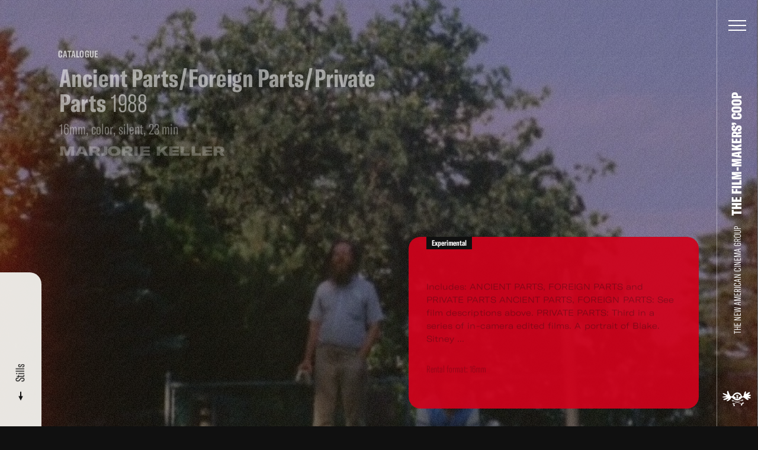

--- FILE ---
content_type: text/html; charset=UTF-8
request_url: https://film-makerscoop.com/catalogue/marjorie-keller-ancient-parts-foreign-parts-private-parts
body_size: 12260
content:
<!DOCTYPE HTML>
<html lang="en" class="no-js">

<head>
    <meta charset="utf-8">
    <!--[if IE]><meta http-equiv='X-UA-Compatible' content='IE=edge,chrome=1'><![endif]-->
    <meta name="viewport" content="width=device-width, minimum-scale=1, maximum-scale=1, user-scalable=no">
    <title>Ancient Parts/Foreign Parts/Private Parts - Marjorie Keller - The Film-Makers&#039; Cooperative</title>
    <meta name="description" content="Includes: ANCIENT PARTS, FOREIGN PARTS and PRIVATE PARTS ANCIENT PARTS, FOREIGN PARTS: See film descriptions above. PRIVATE PARTS: Third in a series of in-camera edited films. A portrait of Blake. Sitney ...">
    <meta property="fb:app_id" content="1841782752799344" />     
    <meta property="og:description" content="Includes: ANCIENT PARTS, FOREIGN PARTS and PRIVATE PARTS ANCIENT PARTS, FOREIGN PARTS: See film descriptions above. PRIVATE PARTS: Third in a series of in-camera edited films. A portrait of Blake. Sitney ...">
    <meta property="og:title" content="Ancient Parts/Foreign Parts/Private Parts - Marjorie Keller - The Film-Makers&#039; Cooperative">
        <meta property="og:image" content="http://film-makerscoop.com/public/upload/works/thumb/59527b5d8843b.jpg">
    <meta property="og:image:width" content="440" />
    <meta property="og:image:height" content="317" />
        <meta property="og:url" content="http://film-makerscoop.com/catalogue/marjorie-keller-ancient-parts-foreign-parts-private-parts">
    <meta property="og:type" content="website" />

    <meta name="twitter:card" content="summary_large_image">
    <meta name="twitter:title" content="Ancient Parts/Foreign Parts/Private Parts - Marjorie Keller - The Film-Makers&#039; Cooperative">
    <meta name="twitter:site" content="@filmmakerscoop">
    <meta name="twitter:id" content="@filmmakerscoop">
    <meta name="twitter:image" content="http://film-makerscoop.com/public/upload/works/thumb/59527b5d8843b.jpg">    <meta name="twitter:description" content="Includes: ANCIENT PARTS, FOREIGN PARTS and PRIVATE PARTS ANCIENT PARTS, FOREIGN PARTS: See film descriptions above. PRIVATE PARTS: Third in a series of in-camera edited films. A portrait of Blake. Sitney ...">


    <link rel="apple-touch-icon" sizes="180x180" href="/public/theme/favicons/apple-touch-icon.png">
    <link rel="icon" type="image/png" sizes="32x32" href="/public/theme/favicons/favicon-32x32.png">
    <link rel="icon" type="image/png" sizes="16x16" href="/public/theme/favicons/favicon-16x16.png">
    <link rel="manifest" href="/public/theme/favicons/manifest.json">
    <link rel="mask-icon" href="/public/theme/favicons/safari-pinned-tab.svg" color="#ca0d55">
    <link rel="shortcut icon" href="/public/theme/favicons/favicon.ico">
    <meta name="apple-mobile-web-app-title" content="Film-Makers Cooperative">
    <meta name="application-name" content="Film-Makers Cooperative">
    <meta name="msapplication-config" content="/public/theme/favicons/browserconfig.xml">
    <meta name="theme-color" content="#ffffff">

    <link rel="stylesheet" href="/public/theme/css/style.css?v=1.44.0">

    <script type="text/javascript">
        WebFontConfig = {
            custom: { families: [
                'GT-America-Compressed:n3,n7,n8',
                'GT-America-Expanded:n8',
                'GT-America-Extended:n3'
            ]}
        };
        (function(d) {
            var wf = d.createElement('script'), s = d.scripts[0];
            wf.src = 'https://ajax.googleapis.com/ajax/libs/webfont/1.6.26/webfont.js';
            s.parentNode.insertBefore(wf, s);
        })(document);
    </script>
      
</head>

<body class="is-not-ready">
    <svg class="svg-sprite"  xmlns="http://www.w3.org/2000/svg"><symbol id="sprite-arrow" viewBox="0 0 8 16"><path d="M3 .6h2v12.5H3z"/><path d="M7.8 7.9L4 15.4.2 7.9z"/></symbol><symbol id="sprite-audio" viewBox="0 0 30 40"><path fill-opacity=".97" d="M21.5 18.4c0 3.6-2.9 6.4-6.5 6.4s-6.5-2.9-6.5-6.4V7.1C8.5 3.5 11.4.7 15 .7s6.5 2.9 6.5 6.4v11.3zm6.5-3.2v3.2c0 7.1-5.8 12.9-13 12.9S2 25.5 2 18.4v-3.2h3.3v3.2c0 5.3 4.4 9.7 9.8 9.7s9.8-4.3 9.8-9.7v-3.2H28zM16.6 36.1v-3.2h-3.3v3.2H6.9v3.2h16.3v-3.2h-6.6z"/></symbol><symbol id="sprite-close" viewBox="0 0 14 14"><path d="M.141.848L.848.141l13.01 13.01-.706.708z"/><path d="M.141 13.152L13.151.142l.708.706-13.01 13.01z"/></symbol><symbol id="sprite-facebook" viewBox="0 0 7 13"><path d="M1.724 4.203V2.95c0-.553.013-1.405.408-1.933C2.548.46 3.119.08 4.1.08c1.6 0 2.274.232 2.274.232l-.317 1.91s-.529-.156-1.022-.156-.935.18-.935.68v1.457h2.023l-.141 1.865H4.1v6.479H1.724v-6.48H.456V4.204h1.268z" fill-rule="evenodd"/></symbol><symbol id="sprite-instagram" viewBox="0 0 13 13"><g fill-rule="evenodd"><path d="M6.49 8.673a2.163 2.163 0 1 1 0-4.326 2.163 2.163 0 0 1 0 4.326m0-5.495a3.333 3.333 0 1 0 0 6.665 3.333 3.333 0 0 0 0-6.665"/><path d="M6.49.02c-1.763 0-1.984.008-2.676.04C3.124.09 2.652.2 2.24.36a3.18 3.18 0 0 0-1.15.749 3.18 3.18 0 0 0-.748 1.15c-.16.412-.27.884-.302 1.575C.007 4.527 0 4.748 0 6.51c0 1.763.007 1.984.04 2.676.03.69.14 1.162.3 1.575.167.427.388.789.75 1.15.36.36.722.582 1.149.748.413.16.884.27 1.575.302.692.032.913.039 2.676.039 1.762 0 1.983-.007 2.675-.04.691-.03 1.163-.14 1.576-.3a3.18 3.18 0 0 0 1.15-.75c.36-.36.582-.722.748-1.149.16-.413.27-.884.301-1.575.032-.692.04-.913.04-2.676 0-1.762-.008-1.983-.04-2.675-.031-.691-.14-1.163-.301-1.576a3.181 3.181 0 0 0-.749-1.15 3.18 3.18 0 0 0-1.15-.748c-.412-.16-.884-.27-1.575-.301C8.473.028 8.252.02 6.49.02m0 1.17c1.733 0 1.938.006 2.622.038.633.028.977.134 1.205.223.303.118.52.258.746.486.228.227.368.443.486.746.089.228.194.572.223 1.205.032.684.038.89.038 2.622 0 1.733-.006 1.938-.038 2.623-.029.632-.134.976-.223 1.205a2.01 2.01 0 0 1-.486.746 2.01 2.01 0 0 1-.746.485c-.228.09-.572.195-1.205.224-.684.031-.89.038-2.622.038-1.733 0-1.938-.007-2.623-.038-.632-.029-.976-.135-1.205-.224a2.01 2.01 0 0 1-.746-.485 2.012 2.012 0 0 1-.485-.746c-.09-.229-.195-.573-.224-1.205-.031-.685-.038-.89-.038-2.623s.007-1.938.038-2.622c.03-.633.135-.977.224-1.205.117-.303.258-.52.485-.746a2.01 2.01 0 0 1 .746-.486c.229-.089.573-.195 1.205-.223.685-.032.89-.038 2.623-.038"/><path d="M10.733 3.046a.779.779 0 1 1-1.558 0 .779.779 0 0 1 1.558 0"/></g></symbol><symbol id="sprite-logo" viewBox="0 0 721.4 386.4"><path d="M110.7 168c-25.3 0-50.6.1-76-.1-8.6-.1-17.3-.6-25.9-1.9-3-.5-6.7-3.3-8.2-6-2-3.8 1-7.3 4.4-9 5.7-2.9 11.6-6.3 17.8-7.3 24.1-4.1 48.4-7.3 72.6-10.9 1.6-.2 3.2-.7 6.3-1.4-3.6-2.1-6.1-3.5-8.6-4.9-23.2-13.4-46.5-26.6-69.6-40.2-7.6-4.5-11.7-12.2-14.2-20.5-2.6-8.5.5-12 9-10.3C38 59.4 56.3 67 73.9 76.1c12.6 6.5 24.8 13.8 39 16.3 10.3 1.8 15.5-3.4 13.1-13.6-1.1-4.8-3.5-9.3-5-14.1-4.2-13.1-7.2-26.4-4.8-40.3 1.4-8.3 4.8-15.5 11.7-20.8 6.2-4.8 11.7-4.9 15.8 1.6 5.1 8.1 9.9 16.8 12.5 25.9 5.2 18.6 12.9 36 21.1 53.3 5.4 11.4 12.3 21.8 16.7 33.9 4.8 13.1 16.3 19.8 30.5 20.8 14.2 1.1 25.3-4.2 32.9-16.5 5.3-8.5 10.2-17.2 16.2-25.2 17.2-22.9 38-41.9 65.7-51.1 53-17.7 109.5-.8 139.9 53.6 6 10.7 10.3 22.3 14.9 33.8 3.9 9.9 14.8 14.7 24.1 9.2 4.2-2.4 8.2-6 10.9-10 8.9-13.2 14-27.8 15.9-43.7 2.3-20.2 7.7-39.6 18.5-57 3.1-5 7.3-9.5 11.3-13.9s9.3-5.2 14.7-3.7c5.5 1.5 8.2 6.1 8.5 11.3.4 6.2.5 12.7-.9 18.7-2.9 12.6-3.5 24.9 1 37.7 9-6.9 17.5-13.7 26.3-20.2 10.2-7.5 20.3-15.2 31.2-21.6 6.7-3.9 14.7-5.9 22.3-8 7.6-2 12.7 2.3 16.3 8.5 3.5 6 3.3 12.2-1 17.3-5.9 7-12.5 13.4-19.1 19.7-6.9 6.6-14.1 12.7-21.2 19-1.2 1.1-2.5 2.1-3.7 3.2.2.4.3.8.5 1.3 1.8.1 3.7.5 5.5.3 10.8-1.1 21.5-2.5 32.3-3.3 5.9-.4 12-.2 17.9.3 2.9.2 5.9 1.3 8.5 2.7 9.7 5.3 10 13.2.7 19.1-11.7 7.3-24.4 12.3-38 14.6-5.6.9-11.1 2-15.6 7.3 3.3 1.6 6 2.9 8.8 4.2 11.7 5.2 23.5 10.2 35.1 15.8 4.1 2 7.8 5.1 11 8.4 3 3.1 3.7 7.2.9 11-3.8 5.3-8.3 9.7-15.3 9.9-14.6.4-28.9-1.4-42.3-7.9-5.7-2.8-11.4-5.6-17.2-8-2.9-1.2-6.2-1.5-9.3-2.2-.3.5-.7 1-1 1.5 1.3 2.1 2.4 4.5 4.1 6.3 6.2 6.3 12.6 12.4 19.1 18.3 6.2 5.7 6.7 12.8 4.9 20.2-1.7 7.3-7.6 9.4-14.3 10.5-10.6 1.7-20.5-1.1-29.1-6.6-10.3-6.6-19.9-14.5-29.8-21.7-14.9-10.8-29.2-22.8-45.1-32-15.7-9.1-47.9-3.9-61 13.2-22 29-50.4 49.3-86.9 56.2-31 5.9-59.8-1.3-87-16.4-21.9-12.2-40.8-28.2-58.1-46.1-5.3-5.5-11.4-9.6-19.5-7.2-7.4 2.1-12.3 7-14 14.7-4.1 19.2-14.8 33.2-31.9 43.2-9.7 5.7-18.3 13.3-27.3 20.2-11.7 9.1-25.2 12.7-39.7 12-4.1-.2-8.2-2.1-12.2-3.3 1.4-4.1 1.6-9.3 4.3-12.2 5.8-6.3 12.6-11.6 19.3-17.1 6.9-5.7 14.3-10.8 21.2-16.5 3.4-2.8 5.3-6.7 3.9-12.3-3.8.6-7.9.5-11.5 1.8-14.5 5.3-28.9 11-43.4 16.5-17.1 6.5-34.2 13.4-52.7 14.7-3.3.2-6.7.3-9.9-.1-4.5-.5-9-1.8-10.1-6.8-1.3-5.7-2.3-11.9 3.5-16 4.7-3.3 9.7-6.7 15.1-8.6 21-7.3 41.1-16.4 60.9-26.4 2.3-1.2 4.5-2.4 6.8-3.7-.3-.6-.5-1.3-.6-2zm294.1 4.9c23-11.9 41.7-28.6 60.7-45.3-4-3.8-7.6-7.2-11.2-10.6-16-15.1-32.7-29.3-53-38.7-14.3-6.6-28.4-7.2-43-1.9-19.1 6.9-35.5 18.1-51.2 30.6-8 6.4-15.5 13.4-23.9 20.7 20.2 15.7 39.4 30.7 58.8 45.8-5.4 8.5-10.7 16.9-16.4 25.9h96.6c-5.9-9-11.4-17.4-17.4-26.5z"/><path d="M362.7 286.1c-28.2-11.1-55-21.8-82.4-32.6-2.8 6.9-5.4 13.5-8.3 20.7-3.8-1.3-7.3-2.5-11.4-3.9 3.1-7.1 6-13.9 8.9-20.6-2.3-2.2-3.9-2.2-5.1.7-2.1 5-4.3 10-6.7 15.5-3.4-1.7-6.5-3.3-10.1-5.1 2.7-5.7 5.3-11 8.1-16.9-2-.9-3.9-1.8-6.4-2.9-2.7 5.8-5.3 11.5-8.2 17.6-2.8-1.1-5.5-2.1-8.6-3.2 4.1-9.2 7.9-18 12-27.1 14.4 5.7 28.4 11.3 42.5 16.8 27.9 11 55.8 21.9 83.6 33.1 3.8 1.5 6.8 1.1 10.3-.5 44-20.4 88-40.6 132-60.9.9-.4 1.8-.7 3.3-1.3 4.4 8.6 8.9 17.1 13.5 26.1-2.8 1.4-5.4 2.6-8.4 4.1-3-5.8-5.9-11.3-9-17.3-2.2 1-4 1.8-6.4 2.9 3 5.5 5.8 10.8 8.8 16.4-3.1 1.9-6.1 3.8-9.6 6l-8.8-17.6c-1.3.5-2.6 1-4.1 1.6 3.5 6.8 6.7 13.2 10.2 20.1-3.5 1.6-6.9 3.1-10.8 4.8-3.3-6.8-6.5-13.2-9.8-20.2-30.8 14.1-61.3 28.1-92.7 42.5 1.8.9 3 1.6 4.2 2.1 29.4 11.7 58.8 23.3 88.2 34.9 4.9 1.9 12.1-2.1 15.8-8.3 2.7-4.4 5.5-8.7 8.6-12.9 4.1-5.4 9.9-8.3 16.4-9.9 12.2-2.9 25.5 9.2 23.4 21.6-.5 2.8-3.1 6.3-5.7 7.5-5.5 2.6-11.4 5-17.4 5.5-8.8.8-14.5 4.8-17.2 12.8-1.5 4.5-2.2 9.4-2.8 14.1-1 8.2-4 15.1-11.2 19.7-5.5 3.5-9.5 3.4-14-1.2-10.7-10.6-14.4-24-5.5-37.4.6-1 1.2-2 2.2-3.6-7.2-2.9-14.2-5.8-21.2-8.6-24.5-9.7-48.9-19.4-73.4-28.9-2.1-.8-5-1-7-.2-24 10.8-47.9 21.8-71.8 32.7-3.2 1.5-4.3 3.3-4.2 6.8.3 8.9 5.2 15.5 10.2 22.3 3.1 4.2 6.3 8.7 8.2 13.5 2.5 6.4-.2 12-6.3 15-8.8 4.3-18 4.6-27.1.7-6.4-2.8-7.5-7.6-4.5-13.9 2.3-4.7 4-9.8 5-15 1.1-5.8-1.7-10.5-7-13.1-3.4-1.7-7.1-2.7-10.8-3.8-6.9-2-9.4-6.2-7.6-13.2 2.9-11.1 14.5-17.8 26.3-14.9 3.2.8 6.8 1.8 9.1 3.9 3.5 3.3 6.2 2 9.7.4 19.7-8.6 39.7-17.6 61-27.4zm-86.6 29.2c-3 3.1-6.2 4.9-6.7 7.3-.8 3.5 2.6 4.9 5.9 5.1 3.9.3 7.9-2.5 7-5.2-.8-2.3-3.4-4-6.2-7.2zm251.9 2.2c3.3-.7 6.9-1.4 6.6-5.5-.3-3.8-3.4-5.2-6.9-4.9-3.1.2-6.2 1.3-6.2 5.1 0 4.2 3.4 4.8 6.5 5.3zM397.8 188.6h-47.4c1.8-6.6 3.4-12.8 5.1-18.9 1.7-6.1 3.3-12.2 5.2-18.2 1.1-3.3.5-5.3-2.3-7.6-8.8-7.2-11.6-19.4-7.3-29.9 4.4-10.7 14.7-16.9 26.7-16.2 10.6.6 20.4 8.5 23.1 19.1 2.6 10.4.3 19.7-7.9 26.7-3.3 2.8-3.7 5.1-2.8 8.9 2.7 11.8 5 23.6 7.6 36.1zm-17.4-36.2H371v6.2h9.4v-6.2zm-19.2-40.6c2.5 2.3 4.5 4.3 6.6 6.1.7.6 1.9.4 2.9.6.1-.9.7-1.9.4-2.7-1.1-2.7-2.4-5.3-3.8-8.5-2 1.6-3.7 2.8-6.1 4.5zm6.3 12.5c.1-.7.1-1.3.2-2-3.5-1.5-7-3-10.9-4.7-.4 2.6-.7 4.6-1.1 7.3 4.3-.2 8.1-.4 11.8-.6zm-6.7 12.8c2.5-2.1 4.7-3.6 6.6-5.4.7-.6.7-1.9 1.1-2.9-1-.3-2.1-.9-2.9-.7-2.8.8-5.6 1.9-8.9 3.1 1.5 2 2.6 3.6 4.1 5.9zm32.8-12.2c-3.2-.2-5.9-.6-8.7-.5-.7 0-1.6 1-1.9 1.7-.2.4.6 1.5 1.2 1.8 3 1.2 6.1 2.1 9.4 3.3v-6.3zm-19.1-6.7c5.2-1.8 3.8-6.2 4.8-9.1.2-.7-1.3-2-2.1-3-.9.8-2.6 1.5-2.7 2.4-.2 2.9 0 5.8 0 9.7zm-3.1 24.5c1.5-.1 3.2-.2 6.1-.3-1.2-3.4-2-6-2.9-8.6l-3.6 7.5c-.1.2.2.6.4 1.4zm9.3-23.1c.4.6.8 1.2 1.2 1.7 3.4-1.6 6.9-3.2 10.7-5-1.3-1.6-2.1-2.6-3-3.8-3.1 2.6-6 4.9-8.9 7.1zm0 12.2c-.5.3-1.1.7-1.6 1 1.4 2.9 2.8 5.9 4.5 9.3 1.5-1.6 2.5-2.6 2.6-2.7-2-2.8-3.8-5.2-5.5-7.6z"/></symbol><symbol id="sprite-mail" viewBox="0 0 24 16"><title>Shape</title><path d="M0 0v16h24V0H0zm2 14V2.183l10 8.104 10-8.104V14H2z" fill-rule="evenodd"/></symbol><symbol id="sprite-more" viewBox="0 0 22 22"><path d="M11 20.5c-4.2 0-8-2.8-9.2-7C.4 8.4 3.5 3.1 8.5 1.8c2.5-.7 5-.3 7.2.9C17.9 4 19.5 6 20.1 8.5l.3 1-1.9.5-.3-1c-.5-1.9-1.8-3.6-3.5-4.6S10.9 3.1 9 3.7c-4 1.1-6.3 5.2-5.3 9.2 1.1 4 5.2 6.4 9.2 5.3 1.1-.3 2.1-.8 3-1.6l.8-.7 1.3 1.5-.8.7c-1.1.9-2.4 1.6-3.8 2-.8.3-1.6.4-2.4.4z"/><path d="M20.8 4.7l1 8.3-7.3-4.1z"/></symbol><symbol id="sprite-pin" viewBox="0 0 9 14"><path d="M4.5 0C2.139 0 0 1.985 0 4.434 0 8.076 3.587 8.462 4.5 14 5.413 8.461 9 8.076 9 4.434 9 1.986 6.862 0 4.5 0zm0 6.417c-.932 0-1.688-.784-1.688-1.75 0-.967.755-1.75 1.688-1.75.933 0 1.688.783 1.688 1.75 0 .966-.756 1.75-1.688 1.75z" fill-rule="nonzero"/></symbol><symbol id="sprite-reel" viewBox="0 0 41 41"><path d="M31.5 23a6 6 0 1 1 0-12 6 6 0 0 1 0 12m-4 13a6 6 0 1 1 0-12 6 6 0 0 1 0 12M19 20.5a1.5 1.5 0 1 1 3.001.001A1.5 1.5 0 0 1 19 20.5M13.5 36a6 6 0 1 1 0-12 6 6 0 0 1 0 12M3.75 16.917a6 6 0 1 1 12 0 6 6 0 0 1-12 0M20.5 3a6 6 0 1 1 0 12 6 6 0 0 1 0-12m0-3C9.178 0 0 9.178 0 20.5S9.178 41 20.5 41 41 31.822 41 20.5 31.822 0 20.5 0" fill-rule="evenodd"/></symbol><symbol id="sprite-twitter" viewBox="0 0 13 11"><path d="M12.202 1.232a4.97 4.97 0 0 1-1.446.402A2.55 2.55 0 0 0 11.862.22a4.968 4.968 0 0 1-1.598.62A2.491 2.491 0 0 0 8.427.032c-1.389 0-2.515 1.146-2.515 2.558 0 .2.021.395.065.582A7.109 7.109 0 0 1 .789.5C.573.879.45 1.318.45 1.787c0 .886.445 1.67 1.12 2.128a2.49 2.49 0 0 1-1.141-.319v.031c0 1.24.868 2.274 2.02 2.508-.212.06-.433.09-.664.09-.162 0-.32-.015-.473-.045a2.522 2.522 0 0 0 2.35 1.775 4.998 4.998 0 0 1-3.725 1.06 7.044 7.044 0 0 0 3.857 1.149c4.63 0 7.16-3.897 7.16-7.277 0-.111-.002-.222-.007-.331a5.14 5.14 0 0 0 1.256-1.324" fill-rule="evenodd"/></symbol><symbol id="sprite-vimeo" viewBox="0 0 14 12"><path d="M13.202 4.745c-1.361 2.907-4.646 6.864-6.722 6.864-2.047 0-2.342-4.363-3.46-7.268-.55-1.43-.905-1.1-1.936-.38l-.628-.81C1.959 1.829 3.464.294 4.388.209 5.43.109 6.07.82 6.31 2.344c.316 2.002.759 5.11 1.53 5.11.603 0 2.086-2.465 2.162-3.347.135-1.29-.95-1.33-1.89-.927 1.49-4.878 7.686-3.98 5.09 1.565z" fill-rule="nonzero"/></symbol><symbol id="sprite-youtube" viewBox="0 0 15 12"><path d="M12.26.115c-2.253-.154-7.27-.153-9.52 0C.306.281.019 1.753 0 5.625c.018 3.866.302 5.343 2.74 5.51 2.25.153 7.267.154 9.52 0 2.435-.166 2.722-1.637 2.74-5.51-.018-3.866-.303-5.343-2.74-5.51zm-6.635 8.01v-5l5 2.496-5 2.504z" fill-rule="evenodd"/></symbol></svg>

    <div class="wrapper" id="wrapper">

        <div class="videobg js-video-bg" data-options='{&quot;videos&quot;:[{&quot;src&quot;:&quot;\/public\/upload\/loops\/video\/59d4f9727c350.mp4&quot;,&quot;home&quot;:true},{&quot;src&quot;:&quot;\/public\/upload\/loops\/video\/59d4f70517281.mp4&quot;,&quot;home&quot;:false},{&quot;src&quot;:&quot;\/public\/upload\/loops\/video\/59d4f8f1740b3.mp4&quot;,&quot;home&quot;:false},{&quot;src&quot;:&quot;\/public\/upload\/loops\/video\/59d4f8fd56567.mp4&quot;,&quot;home&quot;:false},{&quot;src&quot;:&quot;\/public\/upload\/loops\/video\/59d4f90cdbb8c.mp4&quot;,&quot;home&quot;:false},{&quot;src&quot;:&quot;\/public\/upload\/loops\/video\/59d4f91d66f02.mp4&quot;,&quot;home&quot;:false},{&quot;src&quot;:&quot;\/public\/upload\/loops\/video\/59d4f92b74dc6.mp4&quot;,&quot;home&quot;:false},{&quot;src&quot;:&quot;\/public\/upload\/loops\/video\/59d4f938ba8e9.mp4&quot;,&quot;home&quot;:false},{&quot;src&quot;:&quot;\/public\/upload\/loops\/video\/59d4f946aea77.mp4&quot;,&quot;home&quot;:false},{&quot;src&quot;:&quot;\/public\/upload\/loops\/video\/59d4f963ec6fb.mp4&quot;,&quot;home&quot;:false},{&quot;src&quot;:&quot;\/public\/upload\/loops\/video\/59d4f981222b3.mp4&quot;,&quot;home&quot;:false},{&quot;src&quot;:&quot;\/public\/upload\/loops\/video\/59d4f98ead7e3.mp4&quot;,&quot;home&quot;:false},{&quot;src&quot;:&quot;\/public\/upload\/loops\/video\/59d4f99bc3433.mp4&quot;,&quot;home&quot;:false},{&quot;src&quot;:&quot;\/public\/upload\/loops\/video\/59d4f9d8750e5.mp4&quot;,&quot;home&quot;:false},{&quot;src&quot;:&quot;\/public\/upload\/loops\/video\/59d4f9a935dcc.mp4&quot;,&quot;home&quot;:false}],&quot;images&quot;:[{&quot;src&quot;:&quot;\/public\/upload\/loops\/desktop\/59d4f9727c350.jpg&quot;,&quot;src_mobile&quot;:&quot;\/public\/upload\/loops\/mobile\/59d4f9727c350.jpg&quot;,&quot;home&quot;:true},{&quot;src&quot;:&quot;\/public\/upload\/loops\/desktop\/59d4f70517281.jpg&quot;,&quot;src_mobile&quot;:&quot;\/public\/upload\/loops\/mobile\/59d4f70517281.jpg&quot;,&quot;home&quot;:false},{&quot;src&quot;:&quot;\/public\/upload\/loops\/desktop\/59d4f8f1740b3.jpg&quot;,&quot;src_mobile&quot;:&quot;\/public\/upload\/loops\/mobile\/59d4f8f1740b3.jpg&quot;,&quot;home&quot;:false},{&quot;src&quot;:&quot;\/public\/upload\/loops\/desktop\/59d4f8fd56567.jpg&quot;,&quot;src_mobile&quot;:&quot;\/public\/upload\/loops\/mobile\/59d4f8fd56567.jpg&quot;,&quot;home&quot;:false},{&quot;src&quot;:&quot;\/public\/upload\/loops\/desktop\/59d4f90cdbb8c.jpg&quot;,&quot;src_mobile&quot;:&quot;\/public\/upload\/loops\/mobile\/59d4f90cdbb8c.jpg&quot;,&quot;home&quot;:false},{&quot;src&quot;:&quot;\/public\/upload\/loops\/desktop\/59d4f91d66f02.jpg&quot;,&quot;src_mobile&quot;:&quot;\/public\/upload\/loops\/mobile\/59d4f91d66f02.jpg&quot;,&quot;home&quot;:false},{&quot;src&quot;:&quot;\/public\/upload\/loops\/desktop\/59d4f92b74dc6.jpg&quot;,&quot;src_mobile&quot;:&quot;\/public\/upload\/loops\/mobile\/59d4f92b74dc6.jpg&quot;,&quot;home&quot;:false},{&quot;src&quot;:&quot;\/public\/upload\/loops\/desktop\/59d4f938ba8e9.jpg&quot;,&quot;src_mobile&quot;:&quot;\/public\/upload\/loops\/mobile\/59d4f938ba8e9.jpg&quot;,&quot;home&quot;:false},{&quot;src&quot;:&quot;\/public\/upload\/loops\/desktop\/59d4f946aea77.jpg&quot;,&quot;src_mobile&quot;:&quot;\/public\/upload\/loops\/mobile\/59d4f946aea77.jpg&quot;,&quot;home&quot;:false},{&quot;src&quot;:&quot;\/public\/upload\/loops\/desktop\/59d4f963ec6fb.jpg&quot;,&quot;src_mobile&quot;:&quot;\/public\/upload\/loops\/mobile\/59d4f963ec6fb.jpg&quot;,&quot;home&quot;:false},{&quot;src&quot;:&quot;\/public\/upload\/loops\/desktop\/59d4f981222b3.jpg&quot;,&quot;src_mobile&quot;:&quot;\/public\/upload\/loops\/mobile\/59d4f981222b3.jpg&quot;,&quot;home&quot;:false},{&quot;src&quot;:&quot;\/public\/upload\/loops\/desktop\/59d4f98ead7e3.jpg&quot;,&quot;src_mobile&quot;:&quot;\/public\/upload\/loops\/mobile\/59d4f98ead7e3.jpg&quot;,&quot;home&quot;:false},{&quot;src&quot;:&quot;\/public\/upload\/loops\/desktop\/59d4f99bc3433.jpg&quot;,&quot;src_mobile&quot;:&quot;\/public\/upload\/loops\/mobile\/59d4f99bc3433.jpg&quot;,&quot;home&quot;:false},{&quot;src&quot;:&quot;\/public\/upload\/loops\/desktop\/59d4f9d8750e5.jpg&quot;,&quot;src_mobile&quot;:&quot;\/public\/upload\/loops\/mobile\/59d4f9d8750e5.jpg&quot;,&quot;home&quot;:false},{&quot;src&quot;:&quot;\/public\/upload\/loops\/desktop\/59d4f9a935dcc.jpg&quot;,&quot;src_mobile&quot;:&quot;\/public\/upload\/loops\/mobile\/59d4f9a935dcc.jpg&quot;,&quot;home&quot;:false}],&quot;gifs&quot;:[{&quot;src&quot;:&quot;\/public\/upload\/loops\/gif\/5a913ee3cc15d.gif&quot;,&quot;home&quot;:true}],&quot;changePeriod&quot;:1}'></div>

        <header class="header" id="header">
    <div class="header__bar">
        <div class="header__title">
            <a href="/"><span>The New American Cinema Group</span> <strong><span class="line"><span data-title="The Film-Makers’ Coop">The Film-Makers’ Coop</span></span></strong></a>
        </div>
        <a href="/" class="header__logo"><svg class="sprite-logo"><use xlink:href="#sprite-logo"/></svg></a>
    </div>
    <button class="header__button js-toggle-menu">
        <div><span></span><span></span><span></span>
            <svg class="svg-loader"  xmlns="http://www.w3.org/2000/svg" width="40" height="40" viewBox="0 0 40 40"><path fill="none" stroke="#fff" stroke-width="1.167" stroke-miterlimit="10" d="M6 20c0-7.7 6.3-14 14-14s14 6.3 14 14"/></svg>
        </div>
    </button>
    <div class="header__wrap">
        <form action="/search" class="header__search search search--yellow js-search" autocomplete="off" novalidate>
            <input type="search" class="search__input" name="q" id="search">
            <label for="search" class="search__label">Search</label>
            <button class="search__button"><svg class="svg-search"  xmlns="http://www.w3.org/2000/svg" width="18" height="21" viewBox="0 0 18 21"><path fill="#292929" d="M15.7 20.1l.6.8 1.6-1.2-.6-.8-4.6-6-.6-.8-1.6 1.2.6.8z"/><path fill="#292929" d="M14.9 7.6c0-4.2-3.3-7.6-7.4-7.6S0 3.4 0 7.6s3.3 7.6 7.4 7.6 7.5-3.5 7.5-7.6zM2 7.6C2 4.5 4.4 2 7.4 2s5.4 2.5 5.4 5.6-2.4 5.6-5.4 5.6S2 10.6 2 7.6z"/></svg></button>
        </form>
        <nav class="header__menu menu-outer">
            <div class="menu-inner">
                <ul class="menu--primary">
                    <li class="menu__item--primary tablet-hide"><a href="/" data-color="black" data-comp="Lines" data-title="Home">Home</a></li>
                    <li class="menu__item--primary"><a href="/catalogue" data-color="timberwolf" data-comp="Lines" data-title="Film Catalogue">Film Catalogue</a></li>
                    <li class="menu__item--primary"><a href="/vod" data-color="timberwolf" data-comp="Lines" data-title="Video on Demand">Video on Demand</a></li>
                    <li class="menu__item--primary"><a href="/filmmakers" data-color="timberwolf" data-comp="Lines" data-title="Filmmakers">Filmmakers</a></li>
                    <li class="menu__item--primary"><a href="https://filmmakerscoop.ecwid.com/" data-color="timberwolf" data-comp="Lines" data-title="On-line Store" target="_blank" data-history="false">On-line Store</a></li>
                    <li class="menu__item--primary"><a href="/archive" data-color="black" data-comp="Lines" data-title="Archive">Archive</a></li>
                    <li class="menu__item--primary"><a href="/screenings" data-color="yellow" data-comp="Lines" data-title="Screenings &amp; Workshops">Screenings &amp; Workshops</a></li>
                    <li class="menu__item--primary"><a href="/programs" data-color="pink" data-comp="Lines" data-title="FMC Film Programs">FMC Film Programs</a></li>
                                        <li class="menu__item--primary"><a href="/about" data-color="lightBlue" data-comp="Lines" data-title="About">About</a></li>
                </ul>
                <ul class="menu--secondary">
                    <li class="menu__item--secondary"><a href="/digital-catalogue" data-color="black"><span class="arrow"><svg class="sprite-arrow"><use xlink:href="#sprite-arrow"/></svg><svg class="sprite-arrow"><use xlink:href="#sprite-arrow"/></svg></span>
Digital Streaming Catalogue</a></li>
                    <li class="menu__item--secondary"><a href="/rental" data-color="black"><span class="arrow"><svg class="sprite-arrow"><use xlink:href="#sprite-arrow"/></svg><svg class="sprite-arrow"><use xlink:href="#sprite-arrow"/></svg></span>
Rent a Film</a></li>
                    <li class="menu__item--secondary"><a href="/books" data-color="black"><span class="arrow"><svg class="sprite-arrow"><use xlink:href="#sprite-arrow"/></svg><svg class="sprite-arrow"><use xlink:href="#sprite-arrow"/></svg></span>
Books</a></li>
                    <li class="menu__item--secondary"><a href="/news" data-color="black"><span class="arrow"><svg class="sprite-arrow"><use xlink:href="#sprite-arrow"/></svg><svg class="sprite-arrow"><use xlink:href="#sprite-arrow"/></svg></span>
News</a></li>
                    <li class="menu__item--secondary"><a href="/membership" data-color="green"><span class="arrow"><svg class="sprite-arrow"><use xlink:href="#sprite-arrow"/></svg><svg class="sprite-arrow"><use xlink:href="#sprite-arrow"/></svg></span>
Become a member</a></li>
                    <li class="menu__item--secondary"><a href="/support" data-color="yellow"><span class="arrow"><svg class="sprite-arrow"><use xlink:href="#sprite-arrow"/></svg><svg class="sprite-arrow"><use xlink:href="#sprite-arrow"/></svg></span>
Support</a></li>
                                        <li class="menu__item--secondary"><a href="https://3f1fa-837e.icpage.net/FMC-newsletter-sign-up" data-color="pink" target="_blank" data-history="false"><span class="arrow"><svg class="sprite-arrow"><use xlink:href="#sprite-arrow"/></svg><svg class="sprite-arrow"><use xlink:href="#sprite-arrow"/></svg></span>
Newsletter</a></li>
                </ul>
            </div>
        </nav>
        <div class="header__bottom">
            <div class="header__colophon colophon">
                <div class="colophon__contact">
                    <a href="mailto:info@film-makerscoop.com">E-Mail Us</a>|<a href="tel://212-267-5665">212-267-5665</a>
                </div>
                <div class="colophon__copyrights">
                    <strong>&copy; Copyright THE FILM-MAKERS’ COOP</strong>
                    <span>475 Park Ave South, 6th&nbsp;Floor&nbsp;NY, NY&nbsp;10016</span>
                </div>
            </div>
            <div class="header__social social"><a href="https://twitter.com/filmmakerscoop" class="social__item" target="_blank"><svg class="sprite-twitter"><use xlink:href="#sprite-twitter"/></svg></a><a href="https://www.instagram.com/filmcoop/" class="social__item" target="_blank"><svg class="sprite-instagram"><use xlink:href="#sprite-instagram"/></svg></a><a href="https://www.facebook.com/pages/Filmmakers-Co-op/182419586670?ref=hl" class="social__item" target="_blank"><svg class="sprite-facebook"><use xlink:href="#sprite-facebook"/></svg></a><a href="http://www.youtube.com/user/TheFilmmakersCoop" class="social__item" target="_blank"><svg class="sprite-youtube"><use xlink:href="#sprite-youtube"/></svg></a><a href="http://vimeo.com/nacgfmc" class="social__item" target="_blank"><svg class="sprite-vimeo"><use xlink:href="#sprite-vimeo"/></svg></a>
</div>
                    </div>
    </div>
</header>

        <main id="content" class="content" role="main">
            <article data-page data-title="Ancient Parts/Foreign Parts/Private Parts - Marjorie Keller - The Film-Makers&#039; Cooperative · The FilmMakers Coop"><div class="article__content"><header class="section section--full section--dark section--hero hero">
        <div class="hero__bg " data-imagefill data-grain style="opacity:1">
                        <img src="/public/upload/works/thumb/59527b5d8843b.jpg" data-src-desktop="/public/upload/works/desktop/59527b5d8843b.jpg" alt="Ancient Parts/Foreign Parts/Private Parts" class="preload is-loading">
                                </div>
        <div class="hero__wrap">
            <div class="hero__header">
                <div class="hero__breadcrumbs breadcrumbs " data-scroll="fadeUp">
                                        <div class="section__breadcrumbs breadcrumbs"><a href="/catalogue">Catalogue</a></div>
                </div>
                <hgroup class="hero__head head ">
                    <h1 class="head__title head__title--film" data-scroll="fadeUp" data-delay="0.1">
                        <strong>Ancient Parts/Foreign Parts/Private Parts</strong><time class="head__year" datetime="1988">1988</time>                    </h1>
                    <div class="head__details" data-scroll="fadeUp" data-delay="0.2">
                        16mm, color, silent, 23&nbsp;min
                    </div>
                    <div class="head__author" data-scroll="fadeUp" data-delay="0.3"><a href="/filmmakers/marjorie-keller">Marjorie Keller</a></div>
                </hgroup>
            </div>
            
                        
                                                                    <div class="hero__card card card--red">

                <div class="card__labels"><a href="/catalogue?category=experimental" class="card__label">Experimental</a></div>
                <div class="card__text" data-scroll="fadeUp" data-delay="0.2">Includes: ANCIENT PARTS, FOREIGN PARTS and PRIVATE PARTS ANCIENT PARTS, FOREIGN PARTS: See film descriptions above. PRIVATE PARTS: Third in a series of in-camera edited films. A portrait of Blake. Sitney ...</div>
                <div class="card__details" data-scroll="fadeUp" data-delay="0.3">
                                                                                                                            Rental format: 16mm                </div>
                <div class="card__bottom">
                    <ul class="card__tags tags" data-scroll="fadeUp" data-delay="0.4"></ul>                                                            <div class="card__button right" data-scroll="fadeUp" data-delay="0.5">
                        <a target="_blank" href="https://forms.gle/NZWxhJbZvZeoFhKz7"><button><svg class="sprite-arrow"><use xlink:href="#sprite-arrow"/></svg>Exhibition&nbsp;&nbsp;</button></a>
                    </div>
                                        <div class="card__button right" data-scroll="fadeUp" data-delay="0.5">
                        <a href="https://docs.google.com/forms/d/e/1FAIpQLSdv-XlKAfjbS-GtMaN3dlTdL0mxSUHUKUaDlAeBkF5ymvBWPA/viewform" target="_blank"><button><svg class="sprite-arrow"><use xlink:href="#sprite-arrow"/></svg>Rent</button></a>
                    </div>
                </div>
            </div>
        </div>
                <div data-comp="Sticky" class="sidebar sidebar--hero">
            <a href="#stills" class="js-sticky sidebar__label sidebar__label--bottom"><span class="arrow"><svg class="sprite-arrow"><use xlink:href="#sprite-arrow"/></svg><svg class="sprite-arrow"><use xlink:href="#sprite-arrow"/></svg></span>
Stills</a>        </div>
    </header>   
    <section class="section section--tiles section--black" data-hash="stills">
        <hgroup class="section__header" data-scroll="fadeUp">
            <div class="section__breadcrumbs breadcrumbs">
		<a href="/catalogue">Catalogue</a>		 / 	Ancient Parts/Foreign Parts/Private Parts	</div>
            <h2 class="section__title">Stills</h2>
        </hgroup>
        <ul class="tiles is-pending" data-comp="Tiles">
            <li class="gutter-sizer js-gutter"></li>
            <li class="column-sizer js-column"></li>
            <li class="tile--still js-tile"><a href="/catalogue/marjorie-keller-ancient-parts-foreign-parts-private-parts/stills/1"><div class="tile__image--still" data-imagefill><img src="/public/upload/works/thumb/59527b5d8843b.jpg" alt="" class="is-loading"></div></a></li>        </ul>
                <div data-comp="Sticky" class="sidebar">
            <a href="#description" class="js-sticky sidebar__label sidebar__label--bottom"><span class="arrow"><svg class="sprite-arrow"><use xlink:href="#sprite-arrow"/></svg><svg class="sprite-arrow"><use xlink:href="#sprite-arrow"/></svg></span>
About</a>        </div>
        <div data-lightbox="{&quot;url&quot;:&quot;\/catalogue\/marjorie-keller-ancient-parts-foreign-parts-private-parts\/stills&quot;,&quot;items&quot;:[{&quot;image&quot;:{&quot;src&quot;:&quot;\/public\/upload\/works\/desktop\/59527b5d8843b.jpg&quot;},&quot;url&quot;:&quot;\/catalogue\/marjorie-keller-ancient-parts-foreign-parts-private-parts\/stills\/1&quot;,&quot;caption&quot;:&quot;&quot;,&quot;text&quot;:null}]}"></div>    </section>


		    
<section class="section section--text section--yellow" data-hash="description">

        <hgroup class="section__header">
            <div class="section__breadcrumbs breadcrumbs">
		<a href="/catalogue">Catalogue</a>		 / 	Ancient Parts/Foreign Parts/Private Parts	</div>
            <h2 class="section__title section__title--dark">About</h2>
        </hgroup>

        <div class="columns">


            

            <div class="column column--text ">
                <div class="text">
                    <p>Includes: ANCIENT PARTS, FOREIGN PARTS and PRIVATE PARTS ANCIENT PARTS, FOREIGN PARTS: See film descriptions above. PRIVATE PARTS: Third in a series of in-camera edited films. A portrait of Blake. Sitney on some summer days.</p>

<p>&quot;A summer study of boys and men. Shot in Jamestown, R.I., 1982.&quot;-M.K</p>

                </div>

                                 <div class="share">
                    <span class="share__title" data-scroll="fadeUp">Share</span>
                    <a class="share__item" href="https://www.twitter.com/share?text=&amp;url=http%3A%2F%2Ffilm-makerscoop.com%2Fcatalogue%2Fmarjorie-keller-ancient-parts-foreign-parts-private-parts" data-share data-scroll="fadeUp" data-delay="0.1"><svg class="sprite-twitter"><use xlink:href="#sprite-twitter"/></svg></a>
                    <a class="share__item" href="http://www.facebook.com/sharer/sharer.php?u=http%3A%2F%2Ffilm-makerscoop.com%2Fcatalogue%2Fmarjorie-keller-ancient-parts-foreign-parts-private-parts" data-share data-scroll="fadeUp" data-delay="0.2"><svg class="sprite-facebook"><use xlink:href="#sprite-facebook"/></svg></a>
                    <a class="share__item" href="mailto:?subject=&amp;body=%0D%0A%0D%0Ahttp://film-makerscoop.com/catalogue/marjorie-keller-ancient-parts-foreign-parts-private-parts" data-share data-scroll="fadeUp" data-delay="0.3"><svg class="sprite-mail"><use xlink:href="#sprite-mail"/></svg></a>
                </div>
            </div>
        </div>

                <div data-comp="Sticky" class="sidebar">
            <a href="#films" class="js-sticky sidebar__label sidebar__label--bottom"><span class="arrow"><svg class="sprite-arrow"><use xlink:href="#sprite-arrow"/></svg><svg class="sprite-arrow"><use xlink:href="#sprite-arrow"/></svg></span>
Films</a>        </div>
                
    </section>
<section class="section section--tiles section--light-gray"  data-hash="films">
        <hgroup class="section__header" data-scroll="fadeUp">
            <div class="section__breadcrumbs breadcrumbs">
		<a href="/catalogue">Catalogue</a>		 / 	Ancient Parts/Foreign Parts/Private Parts	</div>
            <h2 class="section__title section__title--dark">
                Films
            </h2>
        </hgroup>
        <ul class="tiles is-pending" data-comp="Tiles"  id="subcontent">
            <li class="gutter-sizer js-gutter"></li>
            <li class="column-sizer js-column"></li>
                        <li class="tile--text js-tile">
                <div class="tile__text--lead">
                    <p>Other films by this artist in our catalogue</p>
                </div>
            </li>
                        <li class="gutter-sizer js-gutter"></li><li class="column-sizer js-column"></li><li class="tile--film js-tile" data-scroll="fadeUp"><a href="/catalogue/marjorie-keller-part-iv-green-hill" class="tile__link" data-color="yellow"><span class="sr-only">Read More</span></a><div class="tile__image tile__image--film"><div data-imagefill><img src="/public/upload/works/thumb/5b6205ecb264e.jpg" alt="Part IV:  Green Hill" class="is-loading"></div></div><div class="tile__labels"><div class="tile__label">Experimental</div></div><div class="tile__content"><h3 class="tile__title--film">Part IV:  Green Hill<br/>Marjorie Keller</h3><div class="tile__subtitle--film">16mm, color, sound, 3&nbsp;min</div><div class="tile__details">
                        Rental format:
                                                    16mm                         
                    </div></div></li><li class="tile--film js-tile" data-scroll="fadeUp"><a href="/catalogue/marjorie-keller-turtle" class="tile__link" data-color="yellow"><span class="sr-only">Read More</span></a><div class="tile__image tile__image--film"><div data-imagefill><img src="/public/upload/works/thumb/5b8e9ebe89a58.jpg" alt="Turtle" class="is-loading"></div></div><div class="tile__labels"><div class="tile__label">Experimental</div></div><div class="tile__content"><h3 class="tile__title--film">Turtle<br/>Marjorie Keller</h3><div class="tile__subtitle--film">Regular 8mm, color, silent, 2.5&nbsp;min</div><div class="tile__details">
                        Rental formats:
                                                    16mm,                                                    regular 8mm                         
                    </div><time class="tile__year--film" datetime="1969">1969</time></div><ul class="tile__tags"><li class="tag"><span>Personal / Diary / Journal</span></li></ul></li><li class="tile--film js-tile" data-scroll="fadeUp"><a href="/catalogue/marjorie-keller-untitled" class="tile__link" data-color="yellow"><span class="sr-only">Read More</span></a><div class="tile__image tile__image--film"><div data-imagefill><img src="/public/upload/works/thumb/5b8eb58a495dd.jpg" alt="Untitled" class="is-loading"></div></div><div class="tile__labels"><div class="tile__label">Experimental</div></div><div class="tile__content"><h3 class="tile__title--film">Untitled<br/>Marjorie Keller</h3><div class="tile__subtitle--film">16mm, black and white, silent, 7.5&nbsp;min</div><div class="tile__details">
                        Rental format:
                                                    16mm                         
                    </div><time class="tile__year--film" datetime="1971">1971</time></div><ul class="tile__tags"><li class="tag"><span>Biography / Autobiography</span></li></ul></li><li class="tile--film js-tile" data-scroll="fadeUp"><a href="/catalogue/marjorie-keller-she-va" class="tile__link" data-color="yellow"><span class="sr-only">Read More</span></a><div class="tile__image tile__image--film"><div data-imagefill><img src="/public/upload/works/thumb/5b61ff81c4351.jpg" alt="She/Va" class="is-loading"></div></div><div class="tile__labels"><div class="tile__label">Experimental</div></div><div class="tile__content"><h3 class="tile__title--film">She/Va<br/>Marjorie Keller</h3><div class="tile__subtitle--film">16mm, color, silent, 3&nbsp;min</div><div class="tile__details">
                        Rental format:
                                                    16mm                         
                    </div><time class="tile__year--film" datetime="1973">1973</time></div><ul class="tile__tags"><li class="tag"><span>Personal / Diary / Journal</span></li><li class="tag"><span>Dance</span></li></ul></li><li class="tile--film js-tile" data-scroll="fadeUp"><a href="/catalogue/marjorie-keller-objection" class="tile__link" data-color="yellow"><span class="sr-only">Read More</span></a><div class="tile__image tile__image--film"><div data-imagefill><img src="/public/upload/works/thumb/5b61ffec1228a.jpg" alt="Objection" class="is-loading"></div></div><div class="tile__labels"><div class="tile__label">Experimental</div></div><div class="tile__content"><h3 class="tile__title--film">Objection<br/>Marjorie Keller</h3><div class="tile__subtitle--film">16mm, color, sound, 18.25&nbsp;min</div><div class="tile__details">
                        Rental format:
                                                    16mm                         
                    </div><time class="tile__year--film" datetime="1974">1974</time></div></li><li class="tile--film js-tile" data-scroll="fadeUp"><a href="/catalogue/marjorie-keller-film-notebook-part-1" class="tile__link" data-color="yellow"><span class="sr-only">Read More</span></a><div class="tile__image tile__image--film"><div data-imagefill><img src="/public/upload/works/thumb/5b62151120559.jpg" alt="Film Notebook: Part 1" class="is-loading"></div></div><div class="tile__labels"><div class="tile__label">Experimental</div></div><div class="tile__content"><h3 class="tile__title--film">Film Notebook: Part 1<br/>Marjorie Keller</h3><div class="tile__subtitle--film">Super 8, color, silent, 12.25&nbsp;min</div><div class="tile__details">
                        Rental formats:
                                                    16mm,                                                    super8                         
                    </div><time class="tile__year--film" datetime="1975">1975</time></div></li><li class="tile--film js-tile" data-scroll="fadeUp"><a href="/catalogue/marjorie-keller-superimposition-1" class="tile__link" data-color="yellow"><span class="sr-only">Read More</span></a><div class="tile__image tile__image--film"><div data-imagefill><img src="/public/upload/works/thumb/5b8eb538a2dde.jpg" alt="Superimposition" class="is-loading"></div></div><div class="tile__labels"><div class="tile__label">Experimental</div></div><div class="tile__content"><h3 class="tile__title--film">Superimposition<br/>Marjorie Keller</h3><div class="tile__subtitle--film">16mm, color, silent, 15&nbsp;min</div><div class="tile__details">
                        Rental format:
                                                    16mm                         
                    </div><time class="tile__year--film" datetime="1975">1975</time></div></li><li class="tile--film js-tile" data-scroll="fadeUp"><a href="/catalogue/marjorie-keller-film-notebook-part-2-some-of-us-in-the-mechanica" class="tile__link" data-color="yellow"><span class="sr-only">Read More</span></a><div class="tile__image tile__image--film"><div data-imagefill><img src="/public/upload/works/thumb/5b8ea53809f25.jpg" alt="Film Notebook: Part 2, Some of Us in the Mechanical Age" class="is-loading"></div></div><div class="tile__labels"><div class="tile__label">Experimental</div></div><div class="tile__content"><h3 class="tile__title--film">Film Notebook: Part 2, Some of Us in the Mechanical Age<br/>Marjorie Keller</h3><div class="tile__subtitle--film">16mm, color, silent, 27&nbsp;min</div><div class="tile__details">
                        Rental format:
                                                    16mm                         
                    </div><time class="tile__year--film" datetime="1977">1977</time></div></li><li class="tile--film js-tile" data-scroll="fadeUp"><a href="/catalogue/marjorie-keller-misconception" class="tile__link" data-color="yellow"><span class="sr-only">Read More</span></a><div class="tile__image tile__image--film"><div data-imagefill><img src="/public/upload/works/thumb/5b61fbc598f27.jpg" alt="Misconception" class="is-loading"></div></div><div class="tile__labels"><div class="tile__label">Experimental</div></div><div class="tile__content"><h3 class="tile__title--film">Misconception<br/>Marjorie Keller</h3><div class="tile__subtitle--film">16mm, color, sound, 43&nbsp;min</div><div class="tile__details">
                        Rental format:
                                                    16mm                         
                    </div><time class="tile__year--film" datetime="1977">1977</time></div></li><li class="tile--film js-tile" data-scroll="fadeUp"><a href="/catalogue/marjorie-keller-on-the-verge-of-an-image-of-christmas" class="tile__link" data-color="yellow"><span class="sr-only">Read More</span></a><div class="tile__image tile__image--film"><div data-imagefill><img src="/public/upload/works/thumb/5b8eadad103b7.jpg" alt="On the Verge of an Image of Christmas" class="is-loading"></div></div><div class="tile__labels"><div class="tile__label">Experimental</div></div><div class="tile__content"><h3 class="tile__title--film">On the Verge of an Image of Christmas<br/>Marjorie Keller</h3><div class="tile__subtitle--film">16mm, color, silent, 10.5&nbsp;min</div><div class="tile__details">
                        Rental format:
                                                    16mm                         
                    </div><time class="tile__year--film" datetime="1978">1978</time></div><ul class="tile__tags"><li class="tag"><span>Personal / Diary / Journal</span></li></ul></li><li class="tile--film js-tile" data-scroll="fadeUp"><a href="/catalogue/marjorie-keller-ancient-parts-foreign-parts" class="tile__link" data-color="yellow"><span class="sr-only">Read More</span></a><div class="tile__image tile__image--film"><div data-imagefill><img src="/public/upload/works/thumb/59527a86755ad.jpg" alt="Ancient Parts/Foreign Parts" class="is-loading"></div></div><div class="tile__labels"><div class="tile__label">Experimental</div></div><div class="tile__content"><h3 class="tile__title--film">Ancient Parts/Foreign Parts<br/>Marjorie Keller</h3><div class="tile__subtitle--film">16mm, black and white, silent, 5&nbsp;min</div><div class="tile__details">
                        Rental format:
                                                    16mm                         
                    </div><time class="tile__year--film" datetime="1979">1979</time></div><ul class="tile__tags"><li class="tag"><span>Biography / Autobiography</span></li></ul></li><li class="tile--film js-tile" data-scroll="fadeUp"><a href="/catalogue/marjorie-keller-daughters-of-chaos" class="tile__link" data-color="yellow"><span class="sr-only">Read More</span></a><div class="tile__image tile__image--film"><div data-imagefill><img src="/public/upload/works/thumb/5a98764a20d9c.jpg" alt="Daughters of Chaos" class="is-loading"></div></div><div class="tile__labels"><div class="tile__label">Experimental</div></div><div class="tile__content"><h3 class="tile__title--film">Daughters of Chaos<br/>Marjorie Keller</h3><div class="tile__subtitle--film">16mm, color, sound, 19.5&nbsp;min</div><div class="tile__details">
                        Rental format:
                                                    16mm                         
                    </div><time class="tile__year--film" datetime="1980">1980</time></div><ul class="tile__tags"><li class="tag"><span>Children / Youth</span></li></ul></li><li class="tile--film js-tile" data-scroll="fadeUp"><a href="/catalogue/marjorie-keller-fallen-world-the" class="tile__link" data-color="yellow"><span class="sr-only">Read More</span></a><div class="tile__image tile__image--film"><div data-imagefill><img src="/public/upload/works/thumb/5b6202e51df4f.jpg" alt="The Fallen World" class="is-loading"></div></div><div class="tile__labels"><div class="tile__label">Experimental</div></div><div class="tile__content"><h3 class="tile__title--film">The Fallen World<br/>Marjorie Keller</h3><div class="tile__subtitle--film">16mm, color, sound, 9.5&nbsp;min</div><div class="tile__details">
                        Rental format:
                                                    16mm                         
                    </div><time class="tile__year--film" datetime="1983">1983</time></div><ul class="tile__tags"><li class="tag"><span>Biography / Autobiography</span></li></ul></li><li class="tile--film js-tile" data-scroll="fadeUp"><a href="/catalogue/marjorie-keller-answering-furrow-the" class="tile__link" data-color="yellow"><span class="sr-only">Read More</span></a><div class="tile__image tile__image--film"><div data-imagefill><img src="/public/upload/works/thumb/59529822aa030.jpg" alt="The Answering Furrow" class="is-loading"></div></div><div class="tile__labels"><div class="tile__label">Experimental</div></div><div class="tile__content"><h3 class="tile__title--film">The Answering Furrow<br/>Marjorie Keller</h3><div class="tile__subtitle--film">16mm, color, sound, 27&nbsp;min</div><div class="tile__details">
                        Rental format:
                                                    16mm                         
                    </div><time class="tile__year--film" datetime="1985">1985</time></div></li><li class="tile--film js-tile" data-scroll="fadeUp"><a href="/catalogue/marjorie-keller-private-parts" class="tile__link" data-color="yellow"><span class="sr-only">Read More</span></a><div class="tile__image tile__image--film"><div data-imagefill><img src="/public/upload/works/thumb/5b6203217847f.jpg" alt="Private Parts" class="is-loading"></div></div><div class="tile__labels"><div class="tile__label">Experimental</div></div><div class="tile__content"><h3 class="tile__title--film">Private Parts<br/>Marjorie Keller</h3><div class="tile__subtitle--film">16mm, color, silent, 12.75&nbsp;min</div><div class="tile__details">
                        Rental format:
                                                    16mm                         
                    </div><time class="tile__year--film" datetime="1988">1988</time></div></li><li class="tile--film js-tile" data-scroll="fadeUp"><a href="/catalogue/marjorie-keller-herein" class="tile__link" data-color="yellow"><span class="sr-only">Read More</span></a><div class="tile__image tile__image--film"><div data-imagefill><img src="/public/upload/works/thumb/5891ed1d260bd.jpg" alt="Herein" class="is-loading"></div></div><div class="tile__labels"><div class="tile__label">Experimental</div></div><div class="tile__content"><h3 class="tile__title--film">Herein<br/>Marjorie Keller</h3><div class="tile__subtitle--film">16mm, color, sound, 35&nbsp;min</div><div class="tile__details">
                        Rental format:
                                                    16mm                         
                    </div><time class="tile__year--film" datetime="1991">1991</time></div><ul class="tile__tags"><li class="tag"><span>Political / Social Activism</span></li></ul></li><li class="tile--film js-tile" data-scroll="fadeUp"><a href="/catalogue/marjorie-keller-the-films-of-marjorie-keller-volume-1-1973-1980" class="tile__link" data-color="yellow"><span class="sr-only">Read More</span></a><div class="tile__image tile__image--film"><div data-imagefill><img src="/public/upload/works/thumb/5a998a407a1d0.jpg" alt="The Films Of Marjorie Keller, Volume 1: 1973-1980" class="is-loading"></div></div><div class="tile__labels"><div class="tile__label">Experimental</div></div><div class="tile__content"><h3 class="tile__title--film">The Films Of Marjorie Keller, Volume 1: 1973-1980<br/>Marjorie Keller</h3><div class="tile__subtitle--film">16mm, color and b/w, silent, 70.25&nbsp;min</div><div class="tile__details">
                        Rental format:
                                                    DVD NTSC                         
                    </div><time class="tile__year--film" datetime="2006">2006</time></div></li><li class="tile--film js-tile" data-scroll="fadeUp"><a href="/catalogue/marjorie-keller-the-films-of-marjorie-keller-volume-2-1983-1991" class="tile__link" data-color="yellow"><span class="sr-only">Read More</span></a><div class="tile__image tile__image--film"><div data-imagefill><img src="/public/upload/works/thumb/5a998a4e4da75.jpg" alt="The Films Of Marjorie Keller, Volume 2: 1983-1991" class="is-loading"></div></div><div class="tile__labels"><div class="tile__label">Experimental</div></div><div class="tile__content"><h3 class="tile__title--film">The Films Of Marjorie Keller, Volume 2: 1983-1991<br/>Marjorie Keller</h3><div class="tile__subtitle--film">16mm, color and b/w, sound, 97&nbsp;min</div><div class="tile__details">
                        Rental format:
                                                    DVD NTSC                         
                    </div><time class="tile__year--film" datetime="2006">2006</time></div></li>        </ul>
                        <div class="sidebar sidebar--bottom  " data-comp="Sticky">
            <a href="#" class="sidebar__label sidebar__label--bottom sidebar__label--bottom--bottom top js-sticky" data-scroll-top><span class="arrow"><svg class="sprite-arrow"><use xlink:href="#sprite-arrow"/></svg><svg class="sprite-arrow"><use xlink:href="#sprite-arrow"/></svg></span>
Top</a>
        </div>
</section>
</div></article>


        </main>

        <footer class="footer js-footer"><div class="footer__colophon"><strong>&copy; Copyright THE FILM-MAKERS’ COOP</strong></div><div class="footer__address">475 PARK AVE SOUTH, 6TH FLOOR NY, NY 10016</div><div class="footer__colophon">Website by <strong><a href="http://huncwot.com" target="_blank">HUNCWOT</a></strong></div></footer>

    </div>

    <aside class="lightbox js-lightbox">
    <div class="lightbox__wrap js-wrap">
        <ul class="lightbox__list js-list"></ul>
    </div>
    <div class="lightbox__description js-description">
        <button class="lightbox__button js-description-toggle tablet-hide desktop-hide"><svg class="svg-desc"  width="26" height="22" viewBox="0 0 26 22" xmlns="http://www.w3.org/2000/svg"><g fill="#D8D8D8" fill-rule="evenodd"><path d="M12 5h14v2H12zM0 0h24v2H0zM0 15h24v2H0zM0 5h4v2H0zM0 20h4v2H0zM6 5h4v2H6zM6 20h4v2H6zM0 10h8v2H0zM12 20h13v2H12zM10 10h9v2h-9z"/></g></svg></button>
        <div>
        
        </div>
    </div>
    <nav class="lightbox__nav js-nav">
        <div>
            <button class="lightbox__arrow--left js-prev left"><svg class="sprite-arrow"><use xlink:href="#sprite-arrow"/></svg></button>
            <div class="lightbox__caption js-caption">
                <div class="lightbox__count js-count"></div>
            </div>
            <button class="lightbox__arrow--right js-next right"><svg class="sprite-arrow"><use xlink:href="#sprite-arrow"/></svg></button>
        </div>
    </nav>
    <a href="/" class="lightbox__closer js-close" data-history="back"><svg class="sprite-close"><use xlink:href="#sprite-close"/></svg></a>
</aside>

    
    
    
    
<script type="text/twig" id="tmpl-media">
{% spaceless %}

{% if isAudio == false and isMobile == false %}
    <div class="poster"></div>
{% endif %}
{% if isAudio == true %}
    <div class="poster">{% for i in 0..7 %}
        <span></span>
    {% endfor %}</div>
{% endif %}

{% if isNative == false and isAudio == false %}
    <div class="toggle-play"></div>
{% endif %}
{% if isNative == false and isAudio == true %}
    <div class="toggle-play"><svg class="svg-mic"  xmlns="http://www.w3.org/2000/svg" width="30" height="40" viewBox="0 0 30 40"><path fill="#BDC1C7" fill-opacity=".97" d="M21.5 18.4c0 3.6-2.9 6.4-6.5 6.4s-6.5-2.9-6.5-6.4V7.1C8.5 3.5 11.4.7 15 .7s6.5 2.9 6.5 6.4v11.3zm6.5-3.2v3.2c0 7.1-5.8 12.9-13 12.9S2 25.5 2 18.4v-3.2h3.3v3.2c0 5.3 4.4 9.7 9.8 9.7s9.8-4.3 9.8-9.7v-3.2H28zM16.6 36.1v-3.2h-3.3v3.2H6.9v3.2h16.3v-3.2h-6.6z"/></svg></div>
{% endif %}

{% if isMobile == false or isAudio == true %}
<div class="player-bar"><div class="player-controls"><div class="playpause"></div><div class="time"><em class="played">00:00</em> / <strong class="duration">00:00</strong></div><div class="scrubber-wrap"><div class="scrubber"><div class="loaded"></div><div class="progress"></div></div></div>

        {% if isMobile == false %}
            <div class="volume"><svg class="svg-volume"  width="24px" height="24px" viewBox="0 0 24 24">
<polygon fill="#F1F0EC" points="9,16.8 5,16.8 5,8.3 9,8.3 "/>
<polygon fill="#F1F0EC" points="11.1,8.3 11.1,16.8 19,21 19,4 "/>
<g>
	<rect x="-2.3" y="11.7" transform="matrix(0.7071 -0.7071 0.7071 0.7071 -5.2721 12.7279)" fill="#292626" width="30" height="2"/>
	<rect x="-3.7" y="10.3" transform="matrix(0.7071 -0.7071 0.7071 0.7071 -4.6863 11.3137)" fill="#F1F0EC" width="30" height="2"/>
</g>
</svg>
</div>
        {% endif %}

        {#{% if isAudio == false and isMobile == false %}
            <div class="full"><div><span></span><span></span><span></span><span></span></div></div>
        {% endif %}#}

    </div></div>
{% endif %}
{% endspaceless %}

</script><script type="text/twig" id="tmpl-lightbox">
{% spaceless %}
{% for item in items %}
<li class="lightbox__item js-item">
    {% if item.video %}
    <figure class="lightbox__video">
        {% if item.video.vimeo %}
        <div class="player--video" data-comp="VimeoCustom" data-options='{"id": {{item.video.vimeo}}, "size": "full"}'></div>
        {% elseif item.video.src %}
        <div class="player--video" data-comp="Video" data-options='{"size": "full"}'><video src="{{ item.video.src }}" poster="{{ item.video.poster }}"></video></div>
        {% endif %}
    </figure>    
    {% endif %}
    {% if item.audio %}
    <figure class="lightbox__audio"><div class="player--audio" data-comp="Audio"><audio src="{{ item.audio.src }}"></audio></div></figure>
    {% endif %}
    {% if item.image %}
    <figure class="lightbox__image"><img data-src="{{ item.image.src }}" alt="" class="is-loading"><span class="lightbox__loader"></span></figure>
    {% endif %}
</li>
{% endfor %}
{% endspaceless %}

</script><script type="text/twig" id="tmpl-select"><div class="select__wrap"><ul class="select__list">
        {% for option in options %}
            <li class="select__item js-item" data-value="{{ option.value }}"><button>{{ option.label }}</button></li>
        {% endfor %}
    </ul></div></script>
    <script src="/public/theme/js/libs.min.js?v=1.44.0"></script>
    <script src="/public/theme/js/scripts.min.js?v=1.44.0"></script>

        <script>
        (function(i,s,o,g,r,a,m){i['GoogleAnalyticsObject']=r;i[r]=i[r]||function(){
        (i[r].q=i[r].q||[]).push(arguments)},i[r].l=1*new Date();a=s.createElement(o),
        m=s.getElementsByTagName(o)[0];a.async=1;a.src=g;m.parentNode.insertBefore(a,m)
        })(window,document,'script','//www.google-analytics.com/analytics.js','ga');
        ga('create', 'UA-61219665-9', 'auto');
        ga('send', 'pageview');
    </script>

    
</body>
</html>
<!-- cached in 0.0023031234741211 -->